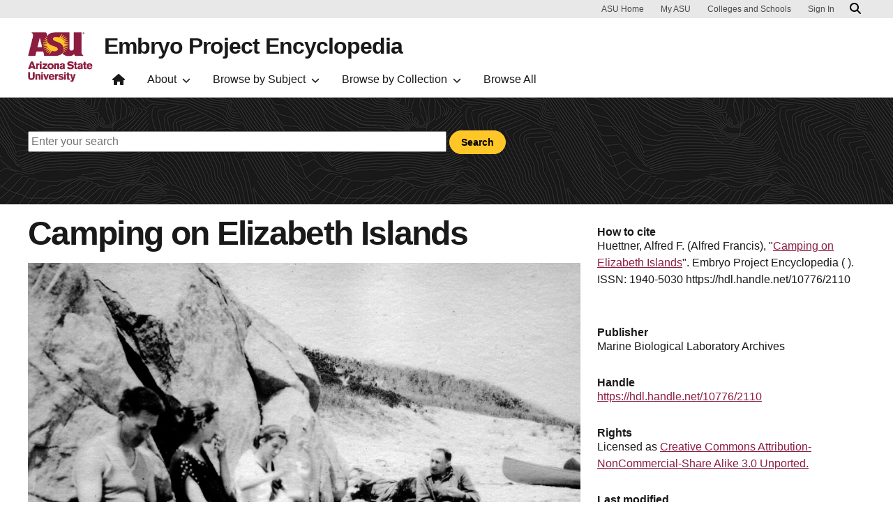

--- FILE ---
content_type: text/html; charset=UTF-8
request_url: https://embryo.asu.edu/pages/camping-elizabeth-islands
body_size: 5750
content:
<!DOCTYPE html>
<html lang="en" dir="ltr">
  <head>
    <meta charset="utf-8" />
<script>window.dataLayer = window.dataLayer || [];</script>
<script>
    // Google Tag Manager - GTM-KDWN8Z
    (function(w,d,s,l,i){w[l]=w[l]||[];w[l].push({'gtm.start':
    new Date().getTime(),event:'gtm.js'});var f=d.getElementsByTagName(s)[0],
    j=d.createElement(s),dl=l!='dataLayer'?'&amp;l='+l:'';j.async=true;j.src=
    '//www.googletagmanager.com/gtm.js?id='+i+dl;f.parentNode.insertBefore(j,f);
    })(window,document,'script','dataLayer','GTM-KDWN8Z');
</script>
<meta name="description" content="" />
<link rel="canonical" href="https://embryo.asu.edu/pages/camping-elizabeth-islands" />
<meta name="Generator" content="Drupal 10 (https://www.drupal.org)" />
<meta name="MobileOptimized" content="width" />
<meta name="HandheldFriendly" content="true" />
<meta name="viewport" content="width=device-width, initial-scale=1.0" />
<meta name="cmsversion" content="Webspark: 2.16.5" />
<link rel="icon" href="/core/misc/favicon.ico" type="image/vnd.microsoft.icon" />
<script>window.a2a_config=window.a2a_config||{};a2a_config.callbacks=[];a2a_config.overlays=[];a2a_config.templates={};</script>

    <title>Camping on Elizabeth Islands | Embryo Project Encyclopedia</title>
    <link rel="stylesheet" media="all" href="/sites/g/files/litvpz181/files/css/css_gw2-yysQRv9uv9qRhUjGUiFTRufv8K813WNbFOVMW5I.css?delta=0&amp;language=en&amp;theme=embryo&amp;include=[base64]" />
<link rel="stylesheet" media="all" href="/sites/g/files/litvpz181/files/css/css_3ayjRv-qRy1-tHCBiivFEjpds3noGv3Kd8XPHLVV16g.css?delta=1&amp;language=en&amp;theme=embryo&amp;include=[base64]" />
<link rel="stylesheet" media="all" href="/sites/g/files/litvpz181/files/asset_injector/css/01_global-02fed3da2ee03a16d2afd602dc1f71af.css?t97k3c" />

    
            <script defer src="/libraries/fontawesome/js/all.min.js"></script>
    <script defer src="/profiles/contrib/webspark/themes/renovation/js/asuawesome.js"></script>
  </head>
  <body class="node-2439 node-type--keep-image">
    
    <!-- Google Tag Manager (noscript) - GTM-KDWN8Z -->
    <noscript><iframe src="//www.googletagmanager.com/ns.html?id=GTM-KDWN8Z"
    height="0" width="0" style="display:none;visibility:hidden"></iframe>
    </noscript>
    <!-- End Google Tag Manager (noscript) - GTM-KDWN8Z -->

      <div class="dialog-off-canvas-main-canvas" data-off-canvas-main-canvas>
      <header>
        
  <div class="block block--embryo-asubrandheader">

  
    

            
        <!-- Header component will be initialized in this container. -->
        <div id="ws2HeaderContainer"></div>
      
  </div>


  </header>
<main>
  <div class="page page-wrapper-webspark ">
    <div class="pt-5 pb-5">

              <div class="page__pre-content center-container max-size-container">
          <div class="container">
            
          </div>
        </div>
      
              <div id="skip-to-content" class="page__content center-container max-size-container">
            <div data-drupal-messages-fallback class="hidden"></div>
<article  data-history-node-id="2439" class="node keep-image keep-image--full" >
  
  
        <div class="row g-0">
    <div class="col uds-full-width">
      <div class="bg topo-black bg-top bg-percent-100 layout__full-width">
              </div>
    </div>
  </div>
        <div class="layout__fixed-width">
          <div  class="bg topo-black bg-top bg-percent-100 max-size-container center-container">
        <div class="container">
          <div class="row">
            <div class="col-12">
              <div  class="layout__region layout__region--first">
                
<div class="spacing-top-48 spacing-bottom-48 block block-layout-builder block-inline-blocktext-content clearfix default">
    

    
    
  
  <div class="formatted-text">
      <div class="searchwrap">
<form class="keepform" onsubmit="event.preventDefault(); redirectToSearch();"><input id="searchInput" placeholder="Enter your search" type="text"> <input class="btn btn-md btn-gold" type="submit" value="Search">&nbsp;</form>

<div>&nbsp;</div>
</div>

  </div>

</div>

              </div>
            </div>
          </div>
        </div>
      </div>
      </div>
<div  class="8-4 bg-top bg-percent-100 uds-flex-order-default bg-white">
  <div class="container">
    <div class="row">
              <div  class="layout__region layout__region--first col-md-8">
          
  <div class="block">

  
    

            
        
<h1 class="article">
  Camping on Elizabeth Islands
</h1>
  
      
  </div>

  <div class="block">

  
    

                
<img loading="lazy" src="/sites/g/files/litvpz181/files/images-collection/Huettner_002.web.jpg" width="924" height="920" class="img-fluid" />



      
  </div>

  <div class="views-element-container block">

  
    

            <div>
<div class="authorsect view js-view-dom-id-1ac0fe782f2d2a9fe632c789aa40b0d23d9d6fd294afd6f55ec134ae444eb952 view-keep-details">
       
        
        
        
            <div class="view-content">
        
    <div class="author">
          <div class="views-field views-field-field-author"><div class="field-content">By: <strong>Alfred F. (Alfred Francis) Huettner</strong></div></div>
      </div>

      </div>
      
        
        
        
        
        </div>
</div>

      
  </div>

  <div class="views-element-container block">

  
    

            <div>
<div class="view js-view-dom-id-f6dd4698682ed6e1584e3a3d79f4c30a80a4be7b84181e13a08c3a43e7e12ecf view-keep-details">
       
        
        
        
            <div class="view-content">
        
    <div class="author">
          <div class="views-field views-field-nothing"><span class="field-content">Published: <strong>1922</strong></span></div>
      </div>

      </div>
      
        
        
        
        
        </div>
</div>

      
  </div>
<div>
  
    
  <hr class="copy-divider" />
</div>

  <div class="block">

  
    

               

      
  </div>
<div>
  
    
  <hr class="margin-width-divider" />
</div>

<div class="block block-layout-builder block-inline-blocktext-content clearfix default">
    

    
    
  
  <div class="formatted-text">
      <div class="uds-highlighted-heading">
<h4><span class="highlight-gold">Keywords</span></h4>
</div>

  </div>

</div>

  <div class="subjects block">

  
    

              <a href="/taxonomy/term/145117" hreflang="en">Places</a>
  <a href="/taxonomy/term/144702" hreflang="en">People</a>
  <a href="/taxonomy/term/149721" hreflang="en">Local Area</a>

      
  </div>

  <div class="subjects block">

  
    

              <a href="/taxonomy/term/149141" hreflang="en">People</a>

      
  </div>

  <div class="subjects block">

  
    

              <a href="/taxonomy/term/149141" hreflang="en">People</a>

      
  </div>

  <div class="block">

  
    

            
      
  </div>

        </div>
                    <div  class="layout__region layout__region--second col-md-4">
          
  <div class="views-element-container sideblock block spacing-top-32">

  
    

            <div>
<div class="view js-view-dom-id-59650caf27ced1a08bd133d5205b735cac85f8393f9a56d99c3e7d2ac9e6e27d view-keep-details">
       
            <div class="view-header">
        <h2>How to cite</h2>
      </div>
      
        
        
            <div class="view-content">
        
    <div class="author">
          <div class="views-field views-field-nothing"><span class="field-content">Huettner, Alfred F. (Alfred Francis), "<a href="/pages/camping-elizabeth-islands" hreflang="en">Camping on Elizabeth Islands</a>". Embryo Project Encyclopedia (  ). ISSN: 1940-5030 https://hdl.handle.net/10776/2110</span></div>
      </div>

      </div>
      
        
        
        
            <div class="view-footer">
        <br>
      </div>
      
        </div>
</div>

      
  </div>

  <div class="views-element-container sideblock block spacing-top-32">

  
    

            <div>
<div class="view js-view-dom-id-e9e84351f0e56c80ac857d55556f5e81762c09e1be3175dfe4e16d18997280f4 view-keep-details">
       
            <div class="view-header">
        <h2>Publisher</h2>
      </div>
      
        
        
            <div class="view-content">
        
    <div class="author">
          <span class="views-field views-field-field-contributor"><span class="field-content">Marine Biological Laboratory Archives</span></span>
      </div>

      </div>
      
        
        
        
        
        </div>
</div>

      
  </div>

  <div class="views-element-container sideblock block spacing-top-32">

  
    

            <div>
<div class="view js-view-dom-id-2558c53b2ce58b5ee4f6ace132cded3b55a1cb1133efabca9a024c82bc04bb8e view-keep-details">
       
            <div class="view-header">
        <h2>Handle</h2>
      </div>
      
        
        
            <div class="view-content">
        
    <div class="author">
          <div class="views-field views-field-field-handle"><div class="field-content"><a href="https://hdl.handle.net/10776/2110" target="_blank">https://hdl.handle.net/10776/2110</a></div></div>
      </div>

      </div>
      
        
        
        
        
        </div>
</div>

      
  </div>

  <div class="rights-container sideblock block spacing-top-32">

  
            <h2>Rights</h2>
        

              <div>
  
      <h2><a href="/taxonomy/term/150937">  Photographs Rights
</a></h2>
    
    <p>Licensed as <a href="http://creativecommons.org/licenses/by-nc-sa/3.0/">Creative Commons Attribution-NonCommercial-Share Alike 3.0 Unported.</a></p>


</div>


      
  </div>

  <div class="views-element-container sideblock block spacing-top-32">

  
    

            <div>
<div class="view js-view-dom-id-d996ac6bdb86ab15904ed01ad1e078551731d28add85fbb782ec837d9b82f3e5 view-keep-details">
       
            <div class="view-header">
        <h2>Last modified</h2>
      </div>
      
        
        
            <div class="view-content">
        
    <div class="author">
          <div class="views-field views-field-changed"><span class="field-content"><time datetime="2023-09-11T10:54:33-07:00">Monday, September 11, 2023 - 10:54</time>
</span></div>
      </div>

      </div>
      
        
        
        
        
        </div>
</div>

      
  </div>

  <div class="shareblock block">

  
            <h2>Share this page</h2>
        

            <span class="a2a_kit a2a_kit_size_32 addtoany_list" data-a2a-url="https://embryo.asu.edu/pages/camping-elizabeth-islands" data-a2a-title="Camping on Elizabeth Islands"><a class="a2a_button_facebook"></a><a class="a2a_button_twitter"></a><a class="a2a_button_print"></a><a class="a2a_button_email"></a><a class="a2a_dd addtoany_share" href="https://www.addtoany.com/share#url=https%3A%2F%2Fembryo.asu.edu%2Fpages%2Fcamping-elizabeth-islands&amp;title=Camping%20on%20Elizabeth%20Islands"></a></span>

      
  </div>

        </div>
          </div>
  </div>
</div>

  </article>



        </div>
          </div>
  </div>
</main>
  <footer class="page__footer" id="asu-footer" role="contentinfo">
      
  <div class="block block--embryo-asufooter">

  
    

            
  <div class="wrapper" id="wrapper-footer-columns">
    <div class="container" id="footer-columns">
      <div class="row">
        <div class="col-xl" id="info-column">
          <div class="h5">ASU Center for Biology and Society</div>
                                <p class="contribute-button">
            <a
              data-ga-footer-type="internal link"
              data-ga-footer-region="footer"
              data-ga-footer-section="primary footer"
              data-ga-footer="Support"
              data-ga-footer-component="ASU Center for Biology and Society"
              href="https://bit.ly/3Psf7Ca" class="btn btn-small btn-gold">Support</a></p>
                  </div>
              </div>
    </div>
  </div>

<div class="wrapper" id="wrapper-footer-innovation">
  <div class="container" id="footer-innovation">
    <div class="row">
      <div class="col">
        <div class="d-flex footer-innovation-links">
          <nav class="nav" aria-label="University Services">
            <a
              class="nav-link"
              href="https://www.asu.edu/about/locations-maps"
              data-ga-footer-type="internal link"
              data-ga-footer-section="secondary footer"
              data-ga-footer="maps and locations"
              data-ga-footer-component=""
            >Maps and Locations</a>
            <a
              class="nav-link"
              href="https://cfo.asu.edu/applicant"
              data-ga-footer-type="internal link"
              data-ga-footer-section="secondary footer"
              data-ga-footer="jobs"
              data-ga-footer-component=""
            >Jobs</a>
            <a
              class="nav-link"
              href="https://search.asu.edu/?search-tabs=web_dir_faculty_staff"
              data-ga-footer-type="internal link"
              data-ga-footer-section="secondary footer"
              data-ga-footer="directory"
              data-ga-footer-component=""
            >Directory</a>
            <a
              class="nav-link"
              href="https://www.asu.edu/about/contact"
              data-ga-footer-type="internal link"
              data-ga-footer-section="secondary footer"
              data-ga-footer="contact asu"
              data-ga-footer-component=""
            >Contact ASU</a>
            <a
              class="nav-link"
              href="https://my.asu.edu"
              data-ga-footer-type="internal link"
              data-ga-footer-section="secondary footer"
              data-ga-footer="my asu"
              data-ga-footer-component=""
            >My ASU</a>
          </nav>
          <a
            class="img-link"
            href="https://www.asu.edu/rankings"
            data-ga-footer-type="internal link"
            data-ga-footer-section="secondary footer"
            data-ga-footer="#1 in the u.s. for innovation"
            data-ga-footer-component=""
          >
            <img src="/profiles/contrib/webspark/modules/asu_footer/img/footer-rank.png" loading="lazy" height="105" width="640" alt="Repeatedly ranked #1 on 30+ lists in the last 3 years">
          </a>
        </div>
      </div>
    </div>
  </div>
</div>

<div class="wrapper" id="wrapper-footer-colophon">
  <div class="container" id="footer-colophon">
    <div class="row">
      <div class="col">
        <div class="footer-legal-links">
          <nav class="nav colophon" aria-label="University Legal and Compliance">
            <a
              class="nav-link"
              href="https://www.asu.edu/about/copyright-trademark"
              data-ga-footer-type="internal link"
              data-ga-footer-section="tertiary footer"
              data-ga-footer="copyright and trademark"
              data-ga-footer-component=""
            >Copyright and Trademark</a>
            <a
              class="nav-link"
              href="https://accessibility.asu.edu/report"
              data-ga-footer-type="internal link"
              data-ga-footer-section="tertiary footer"
              data-ga-footer="accessibility"
              data-ga-footer-component=""
            >Accessibility</a>
            <a
              class="nav-link"
              href="https://www.asu.edu/about/privacy"
              data-ga-footer-type="internal link"
              data-ga-footer-section="tertiary footer"
              data-ga-footer="privacy"
              data-ga-footer-component=""
            >Privacy</a>
            <a
              class="nav-link"
              href="https://www.asu.edu/about/terms-of-use"
              data-ga-footer-type="internal link"
              data-ga-footer-section="tertiary footer"
              data-ga-footer="terms of use"
              data-ga-footer-component=""
            >Terms of Use</a>
            <a
              class="nav-link"
              href="https://www.asu.edu/emergency"
              data-ga-footer-type="internal link"
              data-ga-footer-section="tertiary footer"
              data-ga-footer="emergency"
              data-ga-footer-component=""
            >Emergency</a>
          </nav>
        </div>
      </div>
    </div>
  </div>
</div>

      
  </div>


  </footer>

  </div>

    
    <script type="application/json" data-drupal-selector="drupal-settings-json">{"path":{"baseUrl":"\/","pathPrefix":"","currentPath":"node\/2439","currentPathIsAdmin":false,"isFront":false,"currentLanguage":"en","themeUrl":"themes\/custom\/embryo"},"pluralDelimiter":"\u0003","suppressDeprecationErrors":true,"asu_brand":{"props":{"baseUrl":"https:\/\/embryo.asu.edu\/","title":"Embryo Project Encyclopedia","parentOrg":"","parentOrgUrl":"","expandOnHover":0,"loginLink":"\/caslogin","logoutLink":"\/caslogout","loggedIn":false,"userName":"","navTree":[{"href":"\/","text":"Home","items":"","buttons":"","type":"icon-home","class":"home"},{"href":"","text":"About","items":[[{"href":"\/info\/embryo-project","text":"The Embryo Project","type":null,"children":[]},{"href":"\/info\/editorial-team","text":"The Editorial Team","type":null,"children":[]},{"href":"\/info\/encyclopedia","text":"The Encyclopedia","type":null,"children":[]}]],"buttons":""},{"href":"","text":"Browse by Subject","items":[[{"href":"\/browse-collection\/keep-search?search_api_fulltext=abortion\u0026sort_by=search_api_relevance","text":"Abortion","type":null,"children":[]},{"href":"\/browse-collection\/keep-search?search_api_fulltext=development\u0026sort_by=search_api_relevance","text":"Development","type":null,"children":[]},{"href":"\/browse-collection\/keep-search?search_api_fulltext=embryology\u0026sort_by=search_api_relevance","text":"Embryology","type":null,"children":[]},{"href":"\/browse-collection\/keep-search?search_api_fulltext=eugenics\u0026sort_by=search_api_relevance","text":"Eugenics","type":null,"children":[]},{"href":"\/browse-collection\/keep-search?search_api_fulltext=evolution\u0026sort_by=search_api_relevance","text":"Evolution","type":null,"children":[]}],[{"href":"\/browse-collection\/search?search_api_fulltext=genetics","text":"Genetics","type":"column break","children":[]},{"href":"\/browse-collection\/keep-search?search_api_fulltext=law\u0026sort_by=search_api_relevance","text":"Law","type":null,"children":[]},{"href":"\/browse-collection\/keep-search?search_api_fulltext=reproduction\u0026sort_by=search_api_relevance","text":"Reproduction","type":null,"children":[]},{"href":"\/browse-collection\/keep-search?search_api_fulltext=sex%20and%20gender\u0026sort_by=search_api_relevance","text":"Sex \u0026 Gender","type":null,"children":[]},{"href":"\/browse-collection\/keep-search?search_api_fulltext=technology\u0026sort_by=search_api_relevance","text":"Technology","type":null,"children":[]}]],"buttons":""},{"href":"","text":"Browse by Collection","items":[[{"href":"\/browse-collection\/keep-search?f%5B0%5D=collection_2%3A150928","text":"Articles","type":null,"children":[]},{"href":"\/browse-collection\/keep-search?f%5B0%5D=collection_2%3A150929","text":"Essays and Theses","type":null,"children":[]},{"href":"\/browse-collection\/keep-search?f%5B0%5D=collection_2%3A150933","text":"Photographs","type":null,"children":[]},{"href":"\/browse-collection\/keep-search?f%5B0%5D=collection_2%3A150932","text":"Illustrations","type":null,"children":[]},{"href":"\/browse-collection\/keep-search?f%5B0%5D=collection_2%3A150935","text":"Audio","type":null,"children":[]},{"href":"\/browse-collection\/keep-search?f%5B0%5D=collection_2%3A150936","text":"Video","type":null,"children":[]}]],"buttons":""},{"href":"\/keep-search","text":"Browse All","items":"","buttons":""}],"logo":{"alt":"Arizona State University logo","title":"ASU homepage","src":"\/profiles\/contrib\/webspark\/modules\/asu_brand\/node_modules\/@asu\/component-header-footer\/dist\/assets\/img\/arizona-state-university-logo-vertical.png","mobileSrc":"\/profiles\/contrib\/webspark\/modules\/asu_brand\/node_modules\/@asu\/component-header-footer\/dist\/assets\/img\/arizona-state-university-logo.png","brandLink":"https:\/\/www.asu.edu"},"searchUrl":"https:\/\/search.asu.edu\/search"}},"is_admin":false,"user":{"uid":0,"permissionsHash":"e8d01cbb9091a656cded62b507293eef257cc49ed2bded6c74e118ce8fe28a57"}}</script>
<script src="/sites/g/files/litvpz181/files/js/js_HC2jgHac8A6pJ5G4I4FiXkE1hmtmcddaPv_v8B0ztPs.js?scope=footer&amp;delta=0&amp;language=en&amp;theme=embryo&amp;include=eJxdjEEOwjAMBD-U1PCiyElc1DbYlW1A-T1t4IA47eystFirC3IH_MI0q7AHNCNPC69UXBRWmy7XdGuSsQUllif6IgzmvdGvcMyNLLwo2466pdykbAZ__bh_pFnESeETcQzDK2HxVEQJBsYTx5IVuUKR-y5M7Bbbcijtb8lVTSw"></script>
<script src="https://static.addtoany.com/menu/page.js" defer></script>
<script src="/sites/g/files/litvpz181/files/js/js_acR_oPtNzC55jI-BzcWkgHeH2bdI8Vd7CKkWTrwXiYI.js?scope=footer&amp;delta=2&amp;language=en&amp;theme=embryo&amp;include=eJxdjEEOwjAMBD-U1PCiyElc1DbYlW1A-T1t4IA47eystFirC3IH_MI0q7AHNCNPC69UXBRWmy7XdGuSsQUllif6IgzmvdGvcMyNLLwo2466pdykbAZ__bh_pFnESeETcQzDK2HxVEQJBsYTx5IVuUKR-y5M7Bbbcijtb8lVTSw"></script>
<script src="/sites/g/files/litvpz181/files/asset_injector/js/01_global-e763f3870555cabaee77dd25122f8c80.js?t97k3c"></script>
<script src="/sites/g/files/litvpz181/files/js/js_WMbAvKFKVKB-gqLutJhpj5IDWBShhDy_VDYrWKFja1s.js?scope=footer&amp;delta=4&amp;language=en&amp;theme=embryo&amp;include=eJxdjEEOwjAMBD-U1PCiyElc1DbYlW1A-T1t4IA47eystFirC3IH_MI0q7AHNCNPC69UXBRWmy7XdGuSsQUllif6IgzmvdGvcMyNLLwo2466pdykbAZ__bh_pFnESeETcQzDK2HxVEQJBsYTx5IVuUKR-y5M7Bbbcijtb8lVTSw"></script>

  <script defer src="https://static.cloudflareinsights.com/beacon.min.js/vcd15cbe7772f49c399c6a5babf22c1241717689176015" integrity="sha512-ZpsOmlRQV6y907TI0dKBHq9Md29nnaEIPlkf84rnaERnq6zvWvPUqr2ft8M1aS28oN72PdrCzSjY4U6VaAw1EQ==" data-cf-beacon='{"rayId":"9c165e1588a6b6ed","version":"2025.9.1","serverTiming":{"name":{"cfExtPri":true,"cfEdge":true,"cfOrigin":true,"cfL4":true,"cfSpeedBrain":true,"cfCacheStatus":true}},"token":"277cfcd0c61a45a28a0965fee3339e35","b":1}' crossorigin="anonymous"></script>
</body>
</html>
